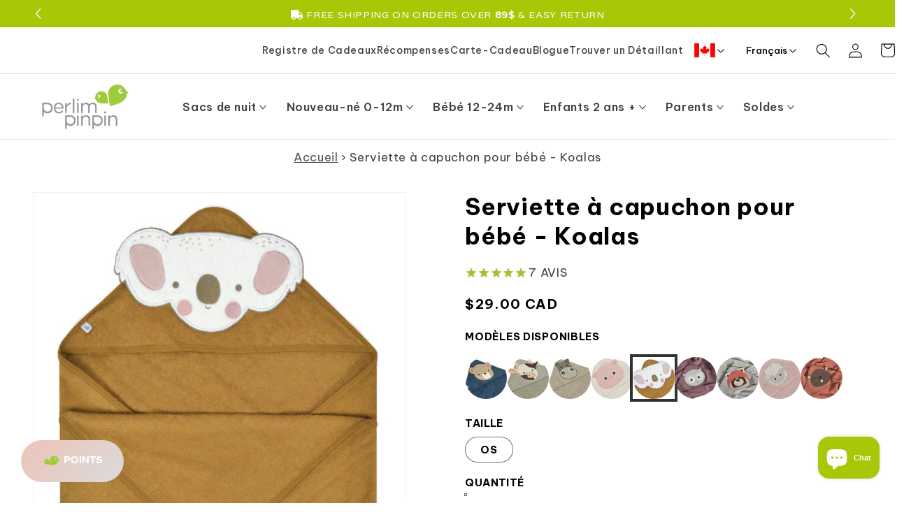

--- FILE ---
content_type: text/javascript; charset=utf-8
request_url: https://perlimpinpin.com/fr/products/baby-hooded-towel-koala.js
body_size: 607
content:
{"id":8158890524925,"title":"Serviette à capuchon pour bébé - Koalas","handle":"baby-hooded-towel-koala","description":"\u003cp\u003eWrap your baby in warmth and joy with this charming koala baby hooded towel. Crafted from a super absorbent cotton blend, it ensures your little one stays cozy and dry after bath time. The delightful koala face hood adds a playful touch, making every bath a fun adventure. Designed with love by parents for parents, this cozy baby bath towel supports you in creating comforting routines for your child. Measuring 29.5\" x 29.5\", it's the perfect size for snuggling your little bundle.\u003c\/p\u003e\n\u003cul\u003e\n\u003cli\u003eSuper absorbent material for quick drying\u003c\/li\u003e\n\u003cli\u003eSoft and gentle on delicate skin\u003c\/li\u003e\n\u003cli\u003eAdorable hood design adds playful fun\u003c\/li\u003e\n\u003cli\u003ePerfect size for newborns and toddlers\u003c\/li\u003e\n\u003cli\u003eDesigned in Canada for quality\u003c\/li\u003e\n\u003c\/ul\u003e\n\u003cp\u003eCare: Machine wash before use with like colours. Do not bleach. Tumble or line dry asap\u003c\/p\u003e\n\u003cp\u003eComposition: 85% cotton, 15% polyester\u003c\/p\u003e","published_at":"2023-10-04T14:31:28-04:00","created_at":"2023-10-02T18:03:20-04:00","vendor":"Perlimpinpin","type":"Baby hooded towels","tags":["mia"],"price":2900,"price_min":2900,"price_max":2900,"available":true,"price_varies":false,"compare_at_price":null,"compare_at_price_min":0,"compare_at_price_max":0,"compare_at_price_varies":false,"variants":[{"id":44113862197501,"title":"OS","option1":"OS","option2":null,"option3":null,"sku":"SA2204_KO_01","requires_shipping":true,"taxable":true,"featured_image":null,"available":true,"name":"Serviette à capuchon pour bébé - Koalas - OS","public_title":"OS","options":["OS"],"price":2900,"weight":0,"compare_at_price":null,"inventory_quantity":16,"inventory_management":"shopify","inventory_policy":"deny","barcode":"775706586218","requires_selling_plan":false,"selling_plan_allocations":[]}],"images":["\/\/cdn.shopify.com\/s\/files\/1\/1322\/4325\/products\/SA2004-KO-Perlimpinpin-Hooded-Towel-Serviette-_C3_A0-Capuchon-Koalas-Koalas.jpg?v=1723066998","\/\/cdn.shopify.com\/s\/files\/1\/1322\/4325\/products\/SA2004-Perlimpinpin-KO-Hooded-Towel-Serviette-_C3_A0-Capuchon-Koalas-Koalas_Lifestyle1.jpg?v=1723068310","\/\/cdn.shopify.com\/s\/files\/1\/1322\/4325\/products\/SA2004-Perlimpinpin-KO-Hooded-Towel-Serviette-_C3_A0-Capuchon-Koalas-Koalas_Lifestyle2.jpg?v=1723067236","\/\/cdn.shopify.com\/s\/files\/1\/1322\/4325\/products\/SA2004-Perlimpinpin-KO-Hooded-Towel-Serviette-_C3_A0-Capuchon-Koalas-Koalas_Lifestyle3.jpg?v=1723067117","\/\/cdn.shopify.com\/s\/files\/1\/1322\/4325\/products\/SA2004-KO-Perlimpinpin-Hooded-Towel-Serviette-_C3_A0-Capuchon-Koalas-Koalas_2.jpg?v=1723068080","\/\/cdn.shopify.com\/s\/files\/1\/1322\/4325\/products\/SA2004-Perlimpinpin-KO-Hooded-Towel-Serviette-_C3_A0-Capuchon-Koalas-Koalas_4.jpg?v=1723067112","\/\/cdn.shopify.com\/s\/files\/1\/1322\/4325\/products\/SA2004-KO-Perlimpinpin-Hooded-Towel-Serviette-_C3_A0-Capuchon-Koalas-Koalas_3.jpg?v=1723067233"],"featured_image":"\/\/cdn.shopify.com\/s\/files\/1\/1322\/4325\/products\/SA2004-KO-Perlimpinpin-Hooded-Towel-Serviette-_C3_A0-Capuchon-Koalas-Koalas.jpg?v=1723066998","options":[{"name":"SIZE","position":1,"values":["OS"]}],"url":"\/fr\/products\/baby-hooded-towel-koala","media":[{"alt":null,"id":32177225335037,"position":1,"preview_image":{"aspect_ratio":1.0,"height":2048,"width":2048,"src":"https:\/\/cdn.shopify.com\/s\/files\/1\/1322\/4325\/products\/SA2004-KO-Perlimpinpin-Hooded-Towel-Serviette-_C3_A0-Capuchon-Koalas-Koalas.jpg?v=1723066998"},"aspect_ratio":1.0,"height":2048,"media_type":"image","src":"https:\/\/cdn.shopify.com\/s\/files\/1\/1322\/4325\/products\/SA2004-KO-Perlimpinpin-Hooded-Towel-Serviette-_C3_A0-Capuchon-Koalas-Koalas.jpg?v=1723066998","width":2048},{"alt":null,"id":32177225367805,"position":2,"preview_image":{"aspect_ratio":1.0,"height":2048,"width":2048,"src":"https:\/\/cdn.shopify.com\/s\/files\/1\/1322\/4325\/products\/SA2004-Perlimpinpin-KO-Hooded-Towel-Serviette-_C3_A0-Capuchon-Koalas-Koalas_Lifestyle1.jpg?v=1723068310"},"aspect_ratio":1.0,"height":2048,"media_type":"image","src":"https:\/\/cdn.shopify.com\/s\/files\/1\/1322\/4325\/products\/SA2004-Perlimpinpin-KO-Hooded-Towel-Serviette-_C3_A0-Capuchon-Koalas-Koalas_Lifestyle1.jpg?v=1723068310","width":2048},{"alt":null,"id":32177225400573,"position":3,"preview_image":{"aspect_ratio":1.0,"height":2048,"width":2048,"src":"https:\/\/cdn.shopify.com\/s\/files\/1\/1322\/4325\/products\/SA2004-Perlimpinpin-KO-Hooded-Towel-Serviette-_C3_A0-Capuchon-Koalas-Koalas_Lifestyle2.jpg?v=1723067236"},"aspect_ratio":1.0,"height":2048,"media_type":"image","src":"https:\/\/cdn.shopify.com\/s\/files\/1\/1322\/4325\/products\/SA2004-Perlimpinpin-KO-Hooded-Towel-Serviette-_C3_A0-Capuchon-Koalas-Koalas_Lifestyle2.jpg?v=1723067236","width":2048},{"alt":null,"id":32177225433341,"position":4,"preview_image":{"aspect_ratio":1.0,"height":2048,"width":2048,"src":"https:\/\/cdn.shopify.com\/s\/files\/1\/1322\/4325\/products\/SA2004-Perlimpinpin-KO-Hooded-Towel-Serviette-_C3_A0-Capuchon-Koalas-Koalas_Lifestyle3.jpg?v=1723067117"},"aspect_ratio":1.0,"height":2048,"media_type":"image","src":"https:\/\/cdn.shopify.com\/s\/files\/1\/1322\/4325\/products\/SA2004-Perlimpinpin-KO-Hooded-Towel-Serviette-_C3_A0-Capuchon-Koalas-Koalas_Lifestyle3.jpg?v=1723067117","width":2048},{"alt":null,"id":32177225466109,"position":5,"preview_image":{"aspect_ratio":1.0,"height":2048,"width":2048,"src":"https:\/\/cdn.shopify.com\/s\/files\/1\/1322\/4325\/products\/SA2004-KO-Perlimpinpin-Hooded-Towel-Serviette-_C3_A0-Capuchon-Koalas-Koalas_2.jpg?v=1723068080"},"aspect_ratio":1.0,"height":2048,"media_type":"image","src":"https:\/\/cdn.shopify.com\/s\/files\/1\/1322\/4325\/products\/SA2004-KO-Perlimpinpin-Hooded-Towel-Serviette-_C3_A0-Capuchon-Koalas-Koalas_2.jpg?v=1723068080","width":2048},{"alt":null,"id":32177225498877,"position":6,"preview_image":{"aspect_ratio":1.0,"height":2048,"width":2048,"src":"https:\/\/cdn.shopify.com\/s\/files\/1\/1322\/4325\/products\/SA2004-Perlimpinpin-KO-Hooded-Towel-Serviette-_C3_A0-Capuchon-Koalas-Koalas_4.jpg?v=1723067112"},"aspect_ratio":1.0,"height":2048,"media_type":"image","src":"https:\/\/cdn.shopify.com\/s\/files\/1\/1322\/4325\/products\/SA2004-Perlimpinpin-KO-Hooded-Towel-Serviette-_C3_A0-Capuchon-Koalas-Koalas_4.jpg?v=1723067112","width":2048},{"alt":null,"id":32177225531645,"position":7,"preview_image":{"aspect_ratio":1.0,"height":2048,"width":2048,"src":"https:\/\/cdn.shopify.com\/s\/files\/1\/1322\/4325\/products\/SA2004-KO-Perlimpinpin-Hooded-Towel-Serviette-_C3_A0-Capuchon-Koalas-Koalas_3.jpg?v=1723067233"},"aspect_ratio":1.0,"height":2048,"media_type":"image","src":"https:\/\/cdn.shopify.com\/s\/files\/1\/1322\/4325\/products\/SA2004-KO-Perlimpinpin-Hooded-Towel-Serviette-_C3_A0-Capuchon-Koalas-Koalas_3.jpg?v=1723067233","width":2048}],"requires_selling_plan":false,"selling_plan_groups":[]}

--- FILE ---
content_type: text/javascript; charset=utf-8
request_url: https://perlimpinpin.com/fr/products/baby-hooded-towel-koala.js
body_size: 366
content:
{"id":8158890524925,"title":"Serviette à capuchon pour bébé - Koalas","handle":"baby-hooded-towel-koala","description":"\u003cp\u003eWrap your baby in warmth and joy with this charming koala baby hooded towel. Crafted from a super absorbent cotton blend, it ensures your little one stays cozy and dry after bath time. The delightful koala face hood adds a playful touch, making every bath a fun adventure. Designed with love by parents for parents, this cozy baby bath towel supports you in creating comforting routines for your child. Measuring 29.5\" x 29.5\", it's the perfect size for snuggling your little bundle.\u003c\/p\u003e\n\u003cul\u003e\n\u003cli\u003eSuper absorbent material for quick drying\u003c\/li\u003e\n\u003cli\u003eSoft and gentle on delicate skin\u003c\/li\u003e\n\u003cli\u003eAdorable hood design adds playful fun\u003c\/li\u003e\n\u003cli\u003ePerfect size for newborns and toddlers\u003c\/li\u003e\n\u003cli\u003eDesigned in Canada for quality\u003c\/li\u003e\n\u003c\/ul\u003e\n\u003cp\u003eCare: Machine wash before use with like colours. Do not bleach. Tumble or line dry asap\u003c\/p\u003e\n\u003cp\u003eComposition: 85% cotton, 15% polyester\u003c\/p\u003e","published_at":"2023-10-04T14:31:28-04:00","created_at":"2023-10-02T18:03:20-04:00","vendor":"Perlimpinpin","type":"Baby hooded towels","tags":["mia"],"price":2900,"price_min":2900,"price_max":2900,"available":true,"price_varies":false,"compare_at_price":null,"compare_at_price_min":0,"compare_at_price_max":0,"compare_at_price_varies":false,"variants":[{"id":44113862197501,"title":"OS","option1":"OS","option2":null,"option3":null,"sku":"SA2204_KO_01","requires_shipping":true,"taxable":true,"featured_image":null,"available":true,"name":"Serviette à capuchon pour bébé - Koalas - OS","public_title":"OS","options":["OS"],"price":2900,"weight":0,"compare_at_price":null,"inventory_quantity":16,"inventory_management":"shopify","inventory_policy":"deny","barcode":"775706586218","requires_selling_plan":false,"selling_plan_allocations":[]}],"images":["\/\/cdn.shopify.com\/s\/files\/1\/1322\/4325\/products\/SA2004-KO-Perlimpinpin-Hooded-Towel-Serviette-_C3_A0-Capuchon-Koalas-Koalas.jpg?v=1723066998","\/\/cdn.shopify.com\/s\/files\/1\/1322\/4325\/products\/SA2004-Perlimpinpin-KO-Hooded-Towel-Serviette-_C3_A0-Capuchon-Koalas-Koalas_Lifestyle1.jpg?v=1723068310","\/\/cdn.shopify.com\/s\/files\/1\/1322\/4325\/products\/SA2004-Perlimpinpin-KO-Hooded-Towel-Serviette-_C3_A0-Capuchon-Koalas-Koalas_Lifestyle2.jpg?v=1723067236","\/\/cdn.shopify.com\/s\/files\/1\/1322\/4325\/products\/SA2004-Perlimpinpin-KO-Hooded-Towel-Serviette-_C3_A0-Capuchon-Koalas-Koalas_Lifestyle3.jpg?v=1723067117","\/\/cdn.shopify.com\/s\/files\/1\/1322\/4325\/products\/SA2004-KO-Perlimpinpin-Hooded-Towel-Serviette-_C3_A0-Capuchon-Koalas-Koalas_2.jpg?v=1723068080","\/\/cdn.shopify.com\/s\/files\/1\/1322\/4325\/products\/SA2004-Perlimpinpin-KO-Hooded-Towel-Serviette-_C3_A0-Capuchon-Koalas-Koalas_4.jpg?v=1723067112","\/\/cdn.shopify.com\/s\/files\/1\/1322\/4325\/products\/SA2004-KO-Perlimpinpin-Hooded-Towel-Serviette-_C3_A0-Capuchon-Koalas-Koalas_3.jpg?v=1723067233"],"featured_image":"\/\/cdn.shopify.com\/s\/files\/1\/1322\/4325\/products\/SA2004-KO-Perlimpinpin-Hooded-Towel-Serviette-_C3_A0-Capuchon-Koalas-Koalas.jpg?v=1723066998","options":[{"name":"SIZE","position":1,"values":["OS"]}],"url":"\/fr\/products\/baby-hooded-towel-koala","media":[{"alt":null,"id":32177225335037,"position":1,"preview_image":{"aspect_ratio":1.0,"height":2048,"width":2048,"src":"https:\/\/cdn.shopify.com\/s\/files\/1\/1322\/4325\/products\/SA2004-KO-Perlimpinpin-Hooded-Towel-Serviette-_C3_A0-Capuchon-Koalas-Koalas.jpg?v=1723066998"},"aspect_ratio":1.0,"height":2048,"media_type":"image","src":"https:\/\/cdn.shopify.com\/s\/files\/1\/1322\/4325\/products\/SA2004-KO-Perlimpinpin-Hooded-Towel-Serviette-_C3_A0-Capuchon-Koalas-Koalas.jpg?v=1723066998","width":2048},{"alt":null,"id":32177225367805,"position":2,"preview_image":{"aspect_ratio":1.0,"height":2048,"width":2048,"src":"https:\/\/cdn.shopify.com\/s\/files\/1\/1322\/4325\/products\/SA2004-Perlimpinpin-KO-Hooded-Towel-Serviette-_C3_A0-Capuchon-Koalas-Koalas_Lifestyle1.jpg?v=1723068310"},"aspect_ratio":1.0,"height":2048,"media_type":"image","src":"https:\/\/cdn.shopify.com\/s\/files\/1\/1322\/4325\/products\/SA2004-Perlimpinpin-KO-Hooded-Towel-Serviette-_C3_A0-Capuchon-Koalas-Koalas_Lifestyle1.jpg?v=1723068310","width":2048},{"alt":null,"id":32177225400573,"position":3,"preview_image":{"aspect_ratio":1.0,"height":2048,"width":2048,"src":"https:\/\/cdn.shopify.com\/s\/files\/1\/1322\/4325\/products\/SA2004-Perlimpinpin-KO-Hooded-Towel-Serviette-_C3_A0-Capuchon-Koalas-Koalas_Lifestyle2.jpg?v=1723067236"},"aspect_ratio":1.0,"height":2048,"media_type":"image","src":"https:\/\/cdn.shopify.com\/s\/files\/1\/1322\/4325\/products\/SA2004-Perlimpinpin-KO-Hooded-Towel-Serviette-_C3_A0-Capuchon-Koalas-Koalas_Lifestyle2.jpg?v=1723067236","width":2048},{"alt":null,"id":32177225433341,"position":4,"preview_image":{"aspect_ratio":1.0,"height":2048,"width":2048,"src":"https:\/\/cdn.shopify.com\/s\/files\/1\/1322\/4325\/products\/SA2004-Perlimpinpin-KO-Hooded-Towel-Serviette-_C3_A0-Capuchon-Koalas-Koalas_Lifestyle3.jpg?v=1723067117"},"aspect_ratio":1.0,"height":2048,"media_type":"image","src":"https:\/\/cdn.shopify.com\/s\/files\/1\/1322\/4325\/products\/SA2004-Perlimpinpin-KO-Hooded-Towel-Serviette-_C3_A0-Capuchon-Koalas-Koalas_Lifestyle3.jpg?v=1723067117","width":2048},{"alt":null,"id":32177225466109,"position":5,"preview_image":{"aspect_ratio":1.0,"height":2048,"width":2048,"src":"https:\/\/cdn.shopify.com\/s\/files\/1\/1322\/4325\/products\/SA2004-KO-Perlimpinpin-Hooded-Towel-Serviette-_C3_A0-Capuchon-Koalas-Koalas_2.jpg?v=1723068080"},"aspect_ratio":1.0,"height":2048,"media_type":"image","src":"https:\/\/cdn.shopify.com\/s\/files\/1\/1322\/4325\/products\/SA2004-KO-Perlimpinpin-Hooded-Towel-Serviette-_C3_A0-Capuchon-Koalas-Koalas_2.jpg?v=1723068080","width":2048},{"alt":null,"id":32177225498877,"position":6,"preview_image":{"aspect_ratio":1.0,"height":2048,"width":2048,"src":"https:\/\/cdn.shopify.com\/s\/files\/1\/1322\/4325\/products\/SA2004-Perlimpinpin-KO-Hooded-Towel-Serviette-_C3_A0-Capuchon-Koalas-Koalas_4.jpg?v=1723067112"},"aspect_ratio":1.0,"height":2048,"media_type":"image","src":"https:\/\/cdn.shopify.com\/s\/files\/1\/1322\/4325\/products\/SA2004-Perlimpinpin-KO-Hooded-Towel-Serviette-_C3_A0-Capuchon-Koalas-Koalas_4.jpg?v=1723067112","width":2048},{"alt":null,"id":32177225531645,"position":7,"preview_image":{"aspect_ratio":1.0,"height":2048,"width":2048,"src":"https:\/\/cdn.shopify.com\/s\/files\/1\/1322\/4325\/products\/SA2004-KO-Perlimpinpin-Hooded-Towel-Serviette-_C3_A0-Capuchon-Koalas-Koalas_3.jpg?v=1723067233"},"aspect_ratio":1.0,"height":2048,"media_type":"image","src":"https:\/\/cdn.shopify.com\/s\/files\/1\/1322\/4325\/products\/SA2004-KO-Perlimpinpin-Hooded-Towel-Serviette-_C3_A0-Capuchon-Koalas-Koalas_3.jpg?v=1723067233","width":2048}],"requires_selling_plan":false,"selling_plan_groups":[]}

--- FILE ---
content_type: text/javascript; charset=utf-8
request_url: https://perlimpinpin.com/fr/products/baby-hooded-towel-koala.js
body_size: 349
content:
{"id":8158890524925,"title":"Serviette à capuchon pour bébé - Koalas","handle":"baby-hooded-towel-koala","description":"\u003cp\u003eWrap your baby in warmth and joy with this charming koala baby hooded towel. Crafted from a super absorbent cotton blend, it ensures your little one stays cozy and dry after bath time. The delightful koala face hood adds a playful touch, making every bath a fun adventure. Designed with love by parents for parents, this cozy baby bath towel supports you in creating comforting routines for your child. Measuring 29.5\" x 29.5\", it's the perfect size for snuggling your little bundle.\u003c\/p\u003e\n\u003cul\u003e\n\u003cli\u003eSuper absorbent material for quick drying\u003c\/li\u003e\n\u003cli\u003eSoft and gentle on delicate skin\u003c\/li\u003e\n\u003cli\u003eAdorable hood design adds playful fun\u003c\/li\u003e\n\u003cli\u003ePerfect size for newborns and toddlers\u003c\/li\u003e\n\u003cli\u003eDesigned in Canada for quality\u003c\/li\u003e\n\u003c\/ul\u003e\n\u003cp\u003eCare: Machine wash before use with like colours. Do not bleach. Tumble or line dry asap\u003c\/p\u003e\n\u003cp\u003eComposition: 85% cotton, 15% polyester\u003c\/p\u003e","published_at":"2023-10-04T14:31:28-04:00","created_at":"2023-10-02T18:03:20-04:00","vendor":"Perlimpinpin","type":"Baby hooded towels","tags":["mia"],"price":2900,"price_min":2900,"price_max":2900,"available":true,"price_varies":false,"compare_at_price":null,"compare_at_price_min":0,"compare_at_price_max":0,"compare_at_price_varies":false,"variants":[{"id":44113862197501,"title":"OS","option1":"OS","option2":null,"option3":null,"sku":"SA2204_KO_01","requires_shipping":true,"taxable":true,"featured_image":null,"available":true,"name":"Serviette à capuchon pour bébé - Koalas - OS","public_title":"OS","options":["OS"],"price":2900,"weight":0,"compare_at_price":null,"inventory_quantity":16,"inventory_management":"shopify","inventory_policy":"deny","barcode":"775706586218","requires_selling_plan":false,"selling_plan_allocations":[]}],"images":["\/\/cdn.shopify.com\/s\/files\/1\/1322\/4325\/products\/SA2004-KO-Perlimpinpin-Hooded-Towel-Serviette-_C3_A0-Capuchon-Koalas-Koalas.jpg?v=1723066998","\/\/cdn.shopify.com\/s\/files\/1\/1322\/4325\/products\/SA2004-Perlimpinpin-KO-Hooded-Towel-Serviette-_C3_A0-Capuchon-Koalas-Koalas_Lifestyle1.jpg?v=1723068310","\/\/cdn.shopify.com\/s\/files\/1\/1322\/4325\/products\/SA2004-Perlimpinpin-KO-Hooded-Towel-Serviette-_C3_A0-Capuchon-Koalas-Koalas_Lifestyle2.jpg?v=1723067236","\/\/cdn.shopify.com\/s\/files\/1\/1322\/4325\/products\/SA2004-Perlimpinpin-KO-Hooded-Towel-Serviette-_C3_A0-Capuchon-Koalas-Koalas_Lifestyle3.jpg?v=1723067117","\/\/cdn.shopify.com\/s\/files\/1\/1322\/4325\/products\/SA2004-KO-Perlimpinpin-Hooded-Towel-Serviette-_C3_A0-Capuchon-Koalas-Koalas_2.jpg?v=1723068080","\/\/cdn.shopify.com\/s\/files\/1\/1322\/4325\/products\/SA2004-Perlimpinpin-KO-Hooded-Towel-Serviette-_C3_A0-Capuchon-Koalas-Koalas_4.jpg?v=1723067112","\/\/cdn.shopify.com\/s\/files\/1\/1322\/4325\/products\/SA2004-KO-Perlimpinpin-Hooded-Towel-Serviette-_C3_A0-Capuchon-Koalas-Koalas_3.jpg?v=1723067233"],"featured_image":"\/\/cdn.shopify.com\/s\/files\/1\/1322\/4325\/products\/SA2004-KO-Perlimpinpin-Hooded-Towel-Serviette-_C3_A0-Capuchon-Koalas-Koalas.jpg?v=1723066998","options":[{"name":"SIZE","position":1,"values":["OS"]}],"url":"\/fr\/products\/baby-hooded-towel-koala","media":[{"alt":null,"id":32177225335037,"position":1,"preview_image":{"aspect_ratio":1.0,"height":2048,"width":2048,"src":"https:\/\/cdn.shopify.com\/s\/files\/1\/1322\/4325\/products\/SA2004-KO-Perlimpinpin-Hooded-Towel-Serviette-_C3_A0-Capuchon-Koalas-Koalas.jpg?v=1723066998"},"aspect_ratio":1.0,"height":2048,"media_type":"image","src":"https:\/\/cdn.shopify.com\/s\/files\/1\/1322\/4325\/products\/SA2004-KO-Perlimpinpin-Hooded-Towel-Serviette-_C3_A0-Capuchon-Koalas-Koalas.jpg?v=1723066998","width":2048},{"alt":null,"id":32177225367805,"position":2,"preview_image":{"aspect_ratio":1.0,"height":2048,"width":2048,"src":"https:\/\/cdn.shopify.com\/s\/files\/1\/1322\/4325\/products\/SA2004-Perlimpinpin-KO-Hooded-Towel-Serviette-_C3_A0-Capuchon-Koalas-Koalas_Lifestyle1.jpg?v=1723068310"},"aspect_ratio":1.0,"height":2048,"media_type":"image","src":"https:\/\/cdn.shopify.com\/s\/files\/1\/1322\/4325\/products\/SA2004-Perlimpinpin-KO-Hooded-Towel-Serviette-_C3_A0-Capuchon-Koalas-Koalas_Lifestyle1.jpg?v=1723068310","width":2048},{"alt":null,"id":32177225400573,"position":3,"preview_image":{"aspect_ratio":1.0,"height":2048,"width":2048,"src":"https:\/\/cdn.shopify.com\/s\/files\/1\/1322\/4325\/products\/SA2004-Perlimpinpin-KO-Hooded-Towel-Serviette-_C3_A0-Capuchon-Koalas-Koalas_Lifestyle2.jpg?v=1723067236"},"aspect_ratio":1.0,"height":2048,"media_type":"image","src":"https:\/\/cdn.shopify.com\/s\/files\/1\/1322\/4325\/products\/SA2004-Perlimpinpin-KO-Hooded-Towel-Serviette-_C3_A0-Capuchon-Koalas-Koalas_Lifestyle2.jpg?v=1723067236","width":2048},{"alt":null,"id":32177225433341,"position":4,"preview_image":{"aspect_ratio":1.0,"height":2048,"width":2048,"src":"https:\/\/cdn.shopify.com\/s\/files\/1\/1322\/4325\/products\/SA2004-Perlimpinpin-KO-Hooded-Towel-Serviette-_C3_A0-Capuchon-Koalas-Koalas_Lifestyle3.jpg?v=1723067117"},"aspect_ratio":1.0,"height":2048,"media_type":"image","src":"https:\/\/cdn.shopify.com\/s\/files\/1\/1322\/4325\/products\/SA2004-Perlimpinpin-KO-Hooded-Towel-Serviette-_C3_A0-Capuchon-Koalas-Koalas_Lifestyle3.jpg?v=1723067117","width":2048},{"alt":null,"id":32177225466109,"position":5,"preview_image":{"aspect_ratio":1.0,"height":2048,"width":2048,"src":"https:\/\/cdn.shopify.com\/s\/files\/1\/1322\/4325\/products\/SA2004-KO-Perlimpinpin-Hooded-Towel-Serviette-_C3_A0-Capuchon-Koalas-Koalas_2.jpg?v=1723068080"},"aspect_ratio":1.0,"height":2048,"media_type":"image","src":"https:\/\/cdn.shopify.com\/s\/files\/1\/1322\/4325\/products\/SA2004-KO-Perlimpinpin-Hooded-Towel-Serviette-_C3_A0-Capuchon-Koalas-Koalas_2.jpg?v=1723068080","width":2048},{"alt":null,"id":32177225498877,"position":6,"preview_image":{"aspect_ratio":1.0,"height":2048,"width":2048,"src":"https:\/\/cdn.shopify.com\/s\/files\/1\/1322\/4325\/products\/SA2004-Perlimpinpin-KO-Hooded-Towel-Serviette-_C3_A0-Capuchon-Koalas-Koalas_4.jpg?v=1723067112"},"aspect_ratio":1.0,"height":2048,"media_type":"image","src":"https:\/\/cdn.shopify.com\/s\/files\/1\/1322\/4325\/products\/SA2004-Perlimpinpin-KO-Hooded-Towel-Serviette-_C3_A0-Capuchon-Koalas-Koalas_4.jpg?v=1723067112","width":2048},{"alt":null,"id":32177225531645,"position":7,"preview_image":{"aspect_ratio":1.0,"height":2048,"width":2048,"src":"https:\/\/cdn.shopify.com\/s\/files\/1\/1322\/4325\/products\/SA2004-KO-Perlimpinpin-Hooded-Towel-Serviette-_C3_A0-Capuchon-Koalas-Koalas_3.jpg?v=1723067233"},"aspect_ratio":1.0,"height":2048,"media_type":"image","src":"https:\/\/cdn.shopify.com\/s\/files\/1\/1322\/4325\/products\/SA2004-KO-Perlimpinpin-Hooded-Towel-Serviette-_C3_A0-Capuchon-Koalas-Koalas_3.jpg?v=1723067233","width":2048}],"requires_selling_plan":false,"selling_plan_groups":[]}

--- FILE ---
content_type: text/javascript
request_url: https://perlimpinpin.com/cdn/shop/t/87/assets/toggle-drawer.js?v=13491488308745927581757024646
body_size: -174
content:
customElements.get("toggle-drawer")||customElements.define("toggle-drawer",class extends HTMLElement{constructor(){super(),this.contentHeight=this.getContentHeight(),this.animation=null,this.classList.contains("pre-open")&&(this.setAttribute("open",""),this.detail.setAttribute("open",""))}static get observedAttributes(){return["open"]}attributeChangedCallback(name){name==="open"&&(this.isOpen?this.toggleOpen():this.toggleClose())}get detail(){return this.querySelector("details")}get summary(){return this.querySelector("summary")}get isOpen(){return this.hasAttribute("open")}onClickHandler(event){event.preventDefault(),this.isOpen?this.removeAttribute("open"):this.setAttribute("open","")}getContentHeight(){return[...this.detail.children].reduce((acc,child)=>(acc+child.offsetHeight,acc),0)}expand(){const endingHeight=`${this.detail.offsetHeight}px`,startingHeight=`${this.summary.offsetHeight}px`;this.animation&&this.cancelAnimation(),this.animation=this.createAnimation(startingHeight,endingHeight),this.animation.commitStyles(),this.animation.onfinish=this.onCancelAnimation.bind(this)}collapse(){const startingHeight=`${this.offsetHeight}px`,endingHeight=`${this.summary.offsetHeight}px`;this.animation&&this.cancelAnimation(),this.animation=this.createAnimation(startingHeight,endingHeight),this.animation.commitStyles(),this.animation.onfinish=this.onCancelAnimation.bind(this)}cancelAnimation(){this.animation.oncancel=this.onCancelAnimation.bind(this),this.animation.cancel()}finishAnimation(){this.animation.onfinish=this.onCancelAnimation.bind(this)}createAnimation(startingHeight,endingHeight){return this.detail.animate({height:[startingHeight,endingHeight]},{duration:200,easing:"ease-in-out"})}toggleOpen(){this.detail.setAttribute("open",""),this.detail.style.height=`${this.detail.scrollHeight}px`,this.detail.style.overflow="hidden",requestAnimationFrame(this.expand.bind(this))}toggleClose(){this.detail.style.height=`${this.detail.scrollHeight}px`,this.detail.style.overflow="hidden",requestAnimationFrame(this.collapse.bind(this))}onCancelAnimation(){this.animation=null,this.detail.style.height="",this.detail.style.overflow="",this.isOpen||this.detail.removeAttribute("open")}connectedCallback(){this.summary.addEventListener("click",this.onClickHandler.bind(this))}});function openDrawer(sectionId){document.getElementById("accordion-"+sectionId).setAttribute("open","")}
//# sourceMappingURL=/cdn/shop/t/87/assets/toggle-drawer.js.map?v=13491488308745927581757024646


--- FILE ---
content_type: text/javascript; charset=utf-8
request_url: https://perlimpinpin.com/fr/products/baby-hooded-towel-koala.js
body_size: 787
content:
{"id":8158890524925,"title":"Serviette à capuchon pour bébé - Koalas","handle":"baby-hooded-towel-koala","description":"\u003cp\u003eWrap your baby in warmth and joy with this charming koala baby hooded towel. Crafted from a super absorbent cotton blend, it ensures your little one stays cozy and dry after bath time. The delightful koala face hood adds a playful touch, making every bath a fun adventure. Designed with love by parents for parents, this cozy baby bath towel supports you in creating comforting routines for your child. Measuring 29.5\" x 29.5\", it's the perfect size for snuggling your little bundle.\u003c\/p\u003e\n\u003cul\u003e\n\u003cli\u003eSuper absorbent material for quick drying\u003c\/li\u003e\n\u003cli\u003eSoft and gentle on delicate skin\u003c\/li\u003e\n\u003cli\u003eAdorable hood design adds playful fun\u003c\/li\u003e\n\u003cli\u003ePerfect size for newborns and toddlers\u003c\/li\u003e\n\u003cli\u003eDesigned in Canada for quality\u003c\/li\u003e\n\u003c\/ul\u003e\n\u003cp\u003eCare: Machine wash before use with like colours. Do not bleach. Tumble or line dry asap\u003c\/p\u003e\n\u003cp\u003eComposition: 85% cotton, 15% polyester\u003c\/p\u003e","published_at":"2023-10-04T14:31:28-04:00","created_at":"2023-10-02T18:03:20-04:00","vendor":"Perlimpinpin","type":"Baby hooded towels","tags":["mia"],"price":2900,"price_min":2900,"price_max":2900,"available":true,"price_varies":false,"compare_at_price":null,"compare_at_price_min":0,"compare_at_price_max":0,"compare_at_price_varies":false,"variants":[{"id":44113862197501,"title":"OS","option1":"OS","option2":null,"option3":null,"sku":"SA2204_KO_01","requires_shipping":true,"taxable":true,"featured_image":null,"available":true,"name":"Serviette à capuchon pour bébé - Koalas - OS","public_title":"OS","options":["OS"],"price":2900,"weight":0,"compare_at_price":null,"inventory_quantity":16,"inventory_management":"shopify","inventory_policy":"deny","barcode":"775706586218","requires_selling_plan":false,"selling_plan_allocations":[]}],"images":["\/\/cdn.shopify.com\/s\/files\/1\/1322\/4325\/products\/SA2004-KO-Perlimpinpin-Hooded-Towel-Serviette-_C3_A0-Capuchon-Koalas-Koalas.jpg?v=1723066998","\/\/cdn.shopify.com\/s\/files\/1\/1322\/4325\/products\/SA2004-Perlimpinpin-KO-Hooded-Towel-Serviette-_C3_A0-Capuchon-Koalas-Koalas_Lifestyle1.jpg?v=1723068310","\/\/cdn.shopify.com\/s\/files\/1\/1322\/4325\/products\/SA2004-Perlimpinpin-KO-Hooded-Towel-Serviette-_C3_A0-Capuchon-Koalas-Koalas_Lifestyle2.jpg?v=1723067236","\/\/cdn.shopify.com\/s\/files\/1\/1322\/4325\/products\/SA2004-Perlimpinpin-KO-Hooded-Towel-Serviette-_C3_A0-Capuchon-Koalas-Koalas_Lifestyle3.jpg?v=1723067117","\/\/cdn.shopify.com\/s\/files\/1\/1322\/4325\/products\/SA2004-KO-Perlimpinpin-Hooded-Towel-Serviette-_C3_A0-Capuchon-Koalas-Koalas_2.jpg?v=1723068080","\/\/cdn.shopify.com\/s\/files\/1\/1322\/4325\/products\/SA2004-Perlimpinpin-KO-Hooded-Towel-Serviette-_C3_A0-Capuchon-Koalas-Koalas_4.jpg?v=1723067112","\/\/cdn.shopify.com\/s\/files\/1\/1322\/4325\/products\/SA2004-KO-Perlimpinpin-Hooded-Towel-Serviette-_C3_A0-Capuchon-Koalas-Koalas_3.jpg?v=1723067233"],"featured_image":"\/\/cdn.shopify.com\/s\/files\/1\/1322\/4325\/products\/SA2004-KO-Perlimpinpin-Hooded-Towel-Serviette-_C3_A0-Capuchon-Koalas-Koalas.jpg?v=1723066998","options":[{"name":"SIZE","position":1,"values":["OS"]}],"url":"\/fr\/products\/baby-hooded-towel-koala","media":[{"alt":null,"id":32177225335037,"position":1,"preview_image":{"aspect_ratio":1.0,"height":2048,"width":2048,"src":"https:\/\/cdn.shopify.com\/s\/files\/1\/1322\/4325\/products\/SA2004-KO-Perlimpinpin-Hooded-Towel-Serviette-_C3_A0-Capuchon-Koalas-Koalas.jpg?v=1723066998"},"aspect_ratio":1.0,"height":2048,"media_type":"image","src":"https:\/\/cdn.shopify.com\/s\/files\/1\/1322\/4325\/products\/SA2004-KO-Perlimpinpin-Hooded-Towel-Serviette-_C3_A0-Capuchon-Koalas-Koalas.jpg?v=1723066998","width":2048},{"alt":null,"id":32177225367805,"position":2,"preview_image":{"aspect_ratio":1.0,"height":2048,"width":2048,"src":"https:\/\/cdn.shopify.com\/s\/files\/1\/1322\/4325\/products\/SA2004-Perlimpinpin-KO-Hooded-Towel-Serviette-_C3_A0-Capuchon-Koalas-Koalas_Lifestyle1.jpg?v=1723068310"},"aspect_ratio":1.0,"height":2048,"media_type":"image","src":"https:\/\/cdn.shopify.com\/s\/files\/1\/1322\/4325\/products\/SA2004-Perlimpinpin-KO-Hooded-Towel-Serviette-_C3_A0-Capuchon-Koalas-Koalas_Lifestyle1.jpg?v=1723068310","width":2048},{"alt":null,"id":32177225400573,"position":3,"preview_image":{"aspect_ratio":1.0,"height":2048,"width":2048,"src":"https:\/\/cdn.shopify.com\/s\/files\/1\/1322\/4325\/products\/SA2004-Perlimpinpin-KO-Hooded-Towel-Serviette-_C3_A0-Capuchon-Koalas-Koalas_Lifestyle2.jpg?v=1723067236"},"aspect_ratio":1.0,"height":2048,"media_type":"image","src":"https:\/\/cdn.shopify.com\/s\/files\/1\/1322\/4325\/products\/SA2004-Perlimpinpin-KO-Hooded-Towel-Serviette-_C3_A0-Capuchon-Koalas-Koalas_Lifestyle2.jpg?v=1723067236","width":2048},{"alt":null,"id":32177225433341,"position":4,"preview_image":{"aspect_ratio":1.0,"height":2048,"width":2048,"src":"https:\/\/cdn.shopify.com\/s\/files\/1\/1322\/4325\/products\/SA2004-Perlimpinpin-KO-Hooded-Towel-Serviette-_C3_A0-Capuchon-Koalas-Koalas_Lifestyle3.jpg?v=1723067117"},"aspect_ratio":1.0,"height":2048,"media_type":"image","src":"https:\/\/cdn.shopify.com\/s\/files\/1\/1322\/4325\/products\/SA2004-Perlimpinpin-KO-Hooded-Towel-Serviette-_C3_A0-Capuchon-Koalas-Koalas_Lifestyle3.jpg?v=1723067117","width":2048},{"alt":null,"id":32177225466109,"position":5,"preview_image":{"aspect_ratio":1.0,"height":2048,"width":2048,"src":"https:\/\/cdn.shopify.com\/s\/files\/1\/1322\/4325\/products\/SA2004-KO-Perlimpinpin-Hooded-Towel-Serviette-_C3_A0-Capuchon-Koalas-Koalas_2.jpg?v=1723068080"},"aspect_ratio":1.0,"height":2048,"media_type":"image","src":"https:\/\/cdn.shopify.com\/s\/files\/1\/1322\/4325\/products\/SA2004-KO-Perlimpinpin-Hooded-Towel-Serviette-_C3_A0-Capuchon-Koalas-Koalas_2.jpg?v=1723068080","width":2048},{"alt":null,"id":32177225498877,"position":6,"preview_image":{"aspect_ratio":1.0,"height":2048,"width":2048,"src":"https:\/\/cdn.shopify.com\/s\/files\/1\/1322\/4325\/products\/SA2004-Perlimpinpin-KO-Hooded-Towel-Serviette-_C3_A0-Capuchon-Koalas-Koalas_4.jpg?v=1723067112"},"aspect_ratio":1.0,"height":2048,"media_type":"image","src":"https:\/\/cdn.shopify.com\/s\/files\/1\/1322\/4325\/products\/SA2004-Perlimpinpin-KO-Hooded-Towel-Serviette-_C3_A0-Capuchon-Koalas-Koalas_4.jpg?v=1723067112","width":2048},{"alt":null,"id":32177225531645,"position":7,"preview_image":{"aspect_ratio":1.0,"height":2048,"width":2048,"src":"https:\/\/cdn.shopify.com\/s\/files\/1\/1322\/4325\/products\/SA2004-KO-Perlimpinpin-Hooded-Towel-Serviette-_C3_A0-Capuchon-Koalas-Koalas_3.jpg?v=1723067233"},"aspect_ratio":1.0,"height":2048,"media_type":"image","src":"https:\/\/cdn.shopify.com\/s\/files\/1\/1322\/4325\/products\/SA2004-KO-Perlimpinpin-Hooded-Towel-Serviette-_C3_A0-Capuchon-Koalas-Koalas_3.jpg?v=1723067233","width":2048}],"requires_selling_plan":false,"selling_plan_groups":[]}

--- FILE ---
content_type: text/javascript; charset=utf-8
request_url: https://perlimpinpin.com/fr/products/baby-hooded-towel-koala.js
body_size: 737
content:
{"id":8158890524925,"title":"Serviette à capuchon pour bébé - Koalas","handle":"baby-hooded-towel-koala","description":"\u003cp\u003eWrap your baby in warmth and joy with this charming koala baby hooded towel. Crafted from a super absorbent cotton blend, it ensures your little one stays cozy and dry after bath time. The delightful koala face hood adds a playful touch, making every bath a fun adventure. Designed with love by parents for parents, this cozy baby bath towel supports you in creating comforting routines for your child. Measuring 29.5\" x 29.5\", it's the perfect size for snuggling your little bundle.\u003c\/p\u003e\n\u003cul\u003e\n\u003cli\u003eSuper absorbent material for quick drying\u003c\/li\u003e\n\u003cli\u003eSoft and gentle on delicate skin\u003c\/li\u003e\n\u003cli\u003eAdorable hood design adds playful fun\u003c\/li\u003e\n\u003cli\u003ePerfect size for newborns and toddlers\u003c\/li\u003e\n\u003cli\u003eDesigned in Canada for quality\u003c\/li\u003e\n\u003c\/ul\u003e\n\u003cp\u003eCare: Machine wash before use with like colours. Do not bleach. Tumble or line dry asap\u003c\/p\u003e\n\u003cp\u003eComposition: 85% cotton, 15% polyester\u003c\/p\u003e","published_at":"2023-10-04T14:31:28-04:00","created_at":"2023-10-02T18:03:20-04:00","vendor":"Perlimpinpin","type":"Baby hooded towels","tags":["mia"],"price":2900,"price_min":2900,"price_max":2900,"available":true,"price_varies":false,"compare_at_price":null,"compare_at_price_min":0,"compare_at_price_max":0,"compare_at_price_varies":false,"variants":[{"id":44113862197501,"title":"OS","option1":"OS","option2":null,"option3":null,"sku":"SA2204_KO_01","requires_shipping":true,"taxable":true,"featured_image":null,"available":true,"name":"Serviette à capuchon pour bébé - Koalas - OS","public_title":"OS","options":["OS"],"price":2900,"weight":0,"compare_at_price":null,"inventory_quantity":16,"inventory_management":"shopify","inventory_policy":"deny","barcode":"775706586218","requires_selling_plan":false,"selling_plan_allocations":[]}],"images":["\/\/cdn.shopify.com\/s\/files\/1\/1322\/4325\/products\/SA2004-KO-Perlimpinpin-Hooded-Towel-Serviette-_C3_A0-Capuchon-Koalas-Koalas.jpg?v=1723066998","\/\/cdn.shopify.com\/s\/files\/1\/1322\/4325\/products\/SA2004-Perlimpinpin-KO-Hooded-Towel-Serviette-_C3_A0-Capuchon-Koalas-Koalas_Lifestyle1.jpg?v=1723068310","\/\/cdn.shopify.com\/s\/files\/1\/1322\/4325\/products\/SA2004-Perlimpinpin-KO-Hooded-Towel-Serviette-_C3_A0-Capuchon-Koalas-Koalas_Lifestyle2.jpg?v=1723067236","\/\/cdn.shopify.com\/s\/files\/1\/1322\/4325\/products\/SA2004-Perlimpinpin-KO-Hooded-Towel-Serviette-_C3_A0-Capuchon-Koalas-Koalas_Lifestyle3.jpg?v=1723067117","\/\/cdn.shopify.com\/s\/files\/1\/1322\/4325\/products\/SA2004-KO-Perlimpinpin-Hooded-Towel-Serviette-_C3_A0-Capuchon-Koalas-Koalas_2.jpg?v=1723068080","\/\/cdn.shopify.com\/s\/files\/1\/1322\/4325\/products\/SA2004-Perlimpinpin-KO-Hooded-Towel-Serviette-_C3_A0-Capuchon-Koalas-Koalas_4.jpg?v=1723067112","\/\/cdn.shopify.com\/s\/files\/1\/1322\/4325\/products\/SA2004-KO-Perlimpinpin-Hooded-Towel-Serviette-_C3_A0-Capuchon-Koalas-Koalas_3.jpg?v=1723067233"],"featured_image":"\/\/cdn.shopify.com\/s\/files\/1\/1322\/4325\/products\/SA2004-KO-Perlimpinpin-Hooded-Towel-Serviette-_C3_A0-Capuchon-Koalas-Koalas.jpg?v=1723066998","options":[{"name":"SIZE","position":1,"values":["OS"]}],"url":"\/fr\/products\/baby-hooded-towel-koala","media":[{"alt":null,"id":32177225335037,"position":1,"preview_image":{"aspect_ratio":1.0,"height":2048,"width":2048,"src":"https:\/\/cdn.shopify.com\/s\/files\/1\/1322\/4325\/products\/SA2004-KO-Perlimpinpin-Hooded-Towel-Serviette-_C3_A0-Capuchon-Koalas-Koalas.jpg?v=1723066998"},"aspect_ratio":1.0,"height":2048,"media_type":"image","src":"https:\/\/cdn.shopify.com\/s\/files\/1\/1322\/4325\/products\/SA2004-KO-Perlimpinpin-Hooded-Towel-Serviette-_C3_A0-Capuchon-Koalas-Koalas.jpg?v=1723066998","width":2048},{"alt":null,"id":32177225367805,"position":2,"preview_image":{"aspect_ratio":1.0,"height":2048,"width":2048,"src":"https:\/\/cdn.shopify.com\/s\/files\/1\/1322\/4325\/products\/SA2004-Perlimpinpin-KO-Hooded-Towel-Serviette-_C3_A0-Capuchon-Koalas-Koalas_Lifestyle1.jpg?v=1723068310"},"aspect_ratio":1.0,"height":2048,"media_type":"image","src":"https:\/\/cdn.shopify.com\/s\/files\/1\/1322\/4325\/products\/SA2004-Perlimpinpin-KO-Hooded-Towel-Serviette-_C3_A0-Capuchon-Koalas-Koalas_Lifestyle1.jpg?v=1723068310","width":2048},{"alt":null,"id":32177225400573,"position":3,"preview_image":{"aspect_ratio":1.0,"height":2048,"width":2048,"src":"https:\/\/cdn.shopify.com\/s\/files\/1\/1322\/4325\/products\/SA2004-Perlimpinpin-KO-Hooded-Towel-Serviette-_C3_A0-Capuchon-Koalas-Koalas_Lifestyle2.jpg?v=1723067236"},"aspect_ratio":1.0,"height":2048,"media_type":"image","src":"https:\/\/cdn.shopify.com\/s\/files\/1\/1322\/4325\/products\/SA2004-Perlimpinpin-KO-Hooded-Towel-Serviette-_C3_A0-Capuchon-Koalas-Koalas_Lifestyle2.jpg?v=1723067236","width":2048},{"alt":null,"id":32177225433341,"position":4,"preview_image":{"aspect_ratio":1.0,"height":2048,"width":2048,"src":"https:\/\/cdn.shopify.com\/s\/files\/1\/1322\/4325\/products\/SA2004-Perlimpinpin-KO-Hooded-Towel-Serviette-_C3_A0-Capuchon-Koalas-Koalas_Lifestyle3.jpg?v=1723067117"},"aspect_ratio":1.0,"height":2048,"media_type":"image","src":"https:\/\/cdn.shopify.com\/s\/files\/1\/1322\/4325\/products\/SA2004-Perlimpinpin-KO-Hooded-Towel-Serviette-_C3_A0-Capuchon-Koalas-Koalas_Lifestyle3.jpg?v=1723067117","width":2048},{"alt":null,"id":32177225466109,"position":5,"preview_image":{"aspect_ratio":1.0,"height":2048,"width":2048,"src":"https:\/\/cdn.shopify.com\/s\/files\/1\/1322\/4325\/products\/SA2004-KO-Perlimpinpin-Hooded-Towel-Serviette-_C3_A0-Capuchon-Koalas-Koalas_2.jpg?v=1723068080"},"aspect_ratio":1.0,"height":2048,"media_type":"image","src":"https:\/\/cdn.shopify.com\/s\/files\/1\/1322\/4325\/products\/SA2004-KO-Perlimpinpin-Hooded-Towel-Serviette-_C3_A0-Capuchon-Koalas-Koalas_2.jpg?v=1723068080","width":2048},{"alt":null,"id":32177225498877,"position":6,"preview_image":{"aspect_ratio":1.0,"height":2048,"width":2048,"src":"https:\/\/cdn.shopify.com\/s\/files\/1\/1322\/4325\/products\/SA2004-Perlimpinpin-KO-Hooded-Towel-Serviette-_C3_A0-Capuchon-Koalas-Koalas_4.jpg?v=1723067112"},"aspect_ratio":1.0,"height":2048,"media_type":"image","src":"https:\/\/cdn.shopify.com\/s\/files\/1\/1322\/4325\/products\/SA2004-Perlimpinpin-KO-Hooded-Towel-Serviette-_C3_A0-Capuchon-Koalas-Koalas_4.jpg?v=1723067112","width":2048},{"alt":null,"id":32177225531645,"position":7,"preview_image":{"aspect_ratio":1.0,"height":2048,"width":2048,"src":"https:\/\/cdn.shopify.com\/s\/files\/1\/1322\/4325\/products\/SA2004-KO-Perlimpinpin-Hooded-Towel-Serviette-_C3_A0-Capuchon-Koalas-Koalas_3.jpg?v=1723067233"},"aspect_ratio":1.0,"height":2048,"media_type":"image","src":"https:\/\/cdn.shopify.com\/s\/files\/1\/1322\/4325\/products\/SA2004-KO-Perlimpinpin-Hooded-Towel-Serviette-_C3_A0-Capuchon-Koalas-Koalas_3.jpg?v=1723067233","width":2048}],"requires_selling_plan":false,"selling_plan_groups":[]}